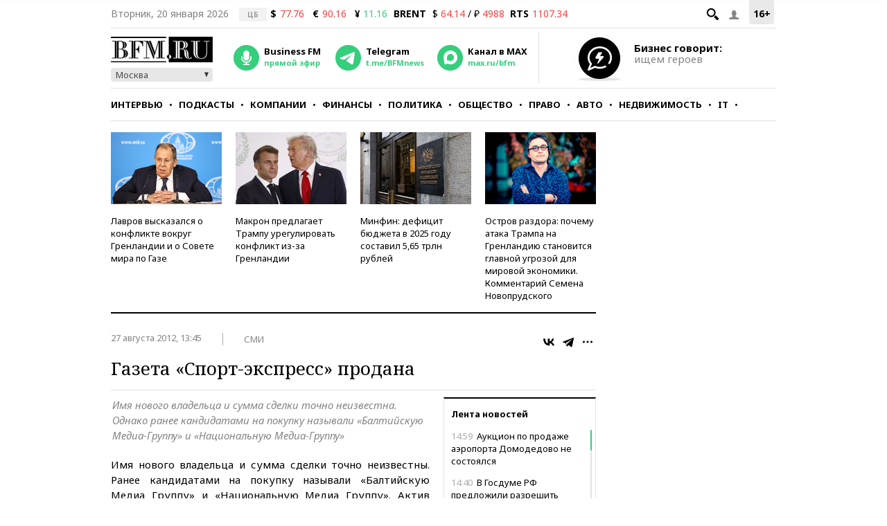

--- FILE ---
content_type: application/javascript
request_url: https://smi2.ru/counter/settings?payload=CMKIAhjtyKXavTM6JDhiNTgyOTQwLTRkMWQtNDNhYy1hNTRlLTJlM2NlY2QxZGZhZA&cb=_callbacks____0mkmjorjt
body_size: 1518
content:
_callbacks____0mkmjorjt("[base64]");